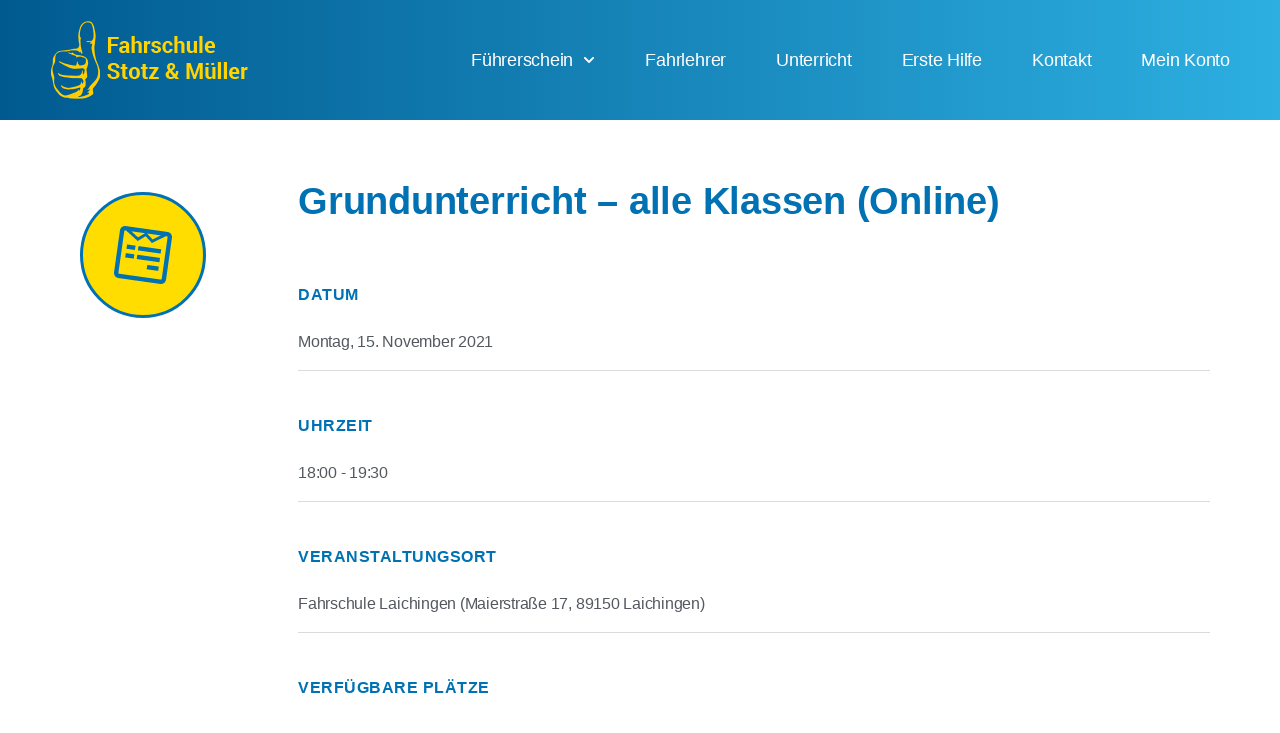

--- FILE ---
content_type: text/css
request_url: https://www.fahrschule-laichingen.de/wp-content/uploads/elementor/css/post-364.css?ver=1769160117
body_size: 804
content:
.elementor-kit-364{--e-global-color-primary:#0071B2;--e-global-color-secondary:#FFDD00;--e-global-color-text:#5B5B5B;--e-global-color-accent:#005A90;--e-global-color-1fbaad88:#6EC1E4;--e-global-color-7fdf1244:#54595F;--e-global-color-10bf2fcd:#7A7A7A;--e-global-color-70015b12:#61CE70;--e-global-color-3a65901d:#4054B2;--e-global-color-3388e4cf:#23A455;--e-global-color-3d0a0d6e:#000;--e-global-color-cf77ef8:#FFF;--e-global-typography-primary-font-family:"Roboto";--e-global-typography-primary-font-weight:600;--e-global-typography-secondary-font-family:"Roboto";--e-global-typography-secondary-font-weight:300;--e-global-typography-text-font-family:"Roboto";--e-global-typography-text-font-weight:400;--e-global-typography-accent-font-family:"Roboto";--e-global-typography-accent-font-weight:500;background-color:#FFFFFF;color:#54595F;font-family:"Roboto", Sans-serif;font-size:1.6em;font-weight:400;line-height:1.5em;}.elementor-kit-364 button,.elementor-kit-364 input[type="button"],.elementor-kit-364 input[type="submit"],.elementor-kit-364 .elementor-button{background-color:#0071B2;color:#FFDD00;box-shadow:2px 4px 10px 0px rgba(0, 0, 0, 0.2);border-radius:4px 4px 4px 4px;padding:20px 30px 20px 30px;}.elementor-kit-364 button:hover,.elementor-kit-364 button:focus,.elementor-kit-364 input[type="button"]:hover,.elementor-kit-364 input[type="button"]:focus,.elementor-kit-364 input[type="submit"]:hover,.elementor-kit-364 input[type="submit"]:focus,.elementor-kit-364 .elementor-button:hover,.elementor-kit-364 .elementor-button:focus{background-color:#005A90;color:#FFFFFF;}.elementor-kit-364 e-page-transition{background-color:#FFBC7D;}.elementor-kit-364 a{color:#0071B2;}.elementor-kit-364 a:hover{color:#005A90;}.elementor-kit-364 h1{color:#0071B2;font-family:"Roboto", Sans-serif;font-size:3em;font-weight:700;letter-spacing:0.5px;}.elementor-kit-364 h2{color:#0071B2;font-family:"Roboto", Sans-serif;font-size:2.2em;font-weight:300;letter-spacing:0.5px;}.elementor-kit-364 h3{color:#E2BA00;font-family:"Roboto", Sans-serif;font-size:2.2em;font-weight:300;letter-spacing:0.5px;}.elementor-kit-364 h4{color:#005A90;font-family:"Roboto Condensed", Sans-serif;font-size:1.8em;font-weight:bold;letter-spacing:0.5px;}.elementor-kit-364 h5{color:#2DAFE1;font-family:"Roboto Condensed", Sans-serif;font-size:1.6em;letter-spacing:0.5px;}.elementor-kit-364 h6{color:#0071B2;font-family:"Roboto", Sans-serif;font-size:1em;font-weight:700;letter-spacing:0.5px;}.elementor-kit-364 input:not([type="button"]):not([type="submit"]),.elementor-kit-364 textarea,.elementor-kit-364 .elementor-field-textual{color:#54595F;background-color:#EBEBEB;box-shadow:2px 6px 10px 0px rgba(0, 0, 0, 0.2);border-style:solid;border-width:1px 1px 1px 1px;border-color:#2DAFE1;border-radius:0px 0px 0px 0px;padding:10px 10px 10px 10px;}.elementor-kit-364 input:focus:not([type="button"]):not([type="submit"]),.elementor-kit-364 textarea:focus,.elementor-kit-364 .elementor-field-textual:focus{color:#54595F;background-color:rgba(255, 245, 155, 0.47);}.elementor-section.elementor-section-boxed > .elementor-container{max-width:1140px;}.e-con{--container-max-width:1140px;}{}h1.entry-title{display:var(--page-title-display);}@media(max-width:1024px){.elementor-section.elementor-section-boxed > .elementor-container{max-width:1024px;}.e-con{--container-max-width:1024px;}}@media(max-width:767px){.elementor-section.elementor-section-boxed > .elementor-container{max-width:767px;}.e-con{--container-max-width:767px;}}

--- FILE ---
content_type: text/css
request_url: https://www.fahrschule-laichingen.de/wp-content/uploads/elementor/css/post-571.css?ver=1769160129
body_size: 1934
content:
.elementor-571 .elementor-element.elementor-element-7849385f > .elementor-container > .elementor-column > .elementor-widget-wrap{align-content:flex-start;align-items:flex-start;}.elementor-571 .elementor-element.elementor-element-7849385f:not(.elementor-motion-effects-element-type-background), .elementor-571 .elementor-element.elementor-element-7849385f > .elementor-motion-effects-container > .elementor-motion-effects-layer{background-color:transparent;background-image:linear-gradient(90deg, #005A90 0%, #2DAFE1 100%);}.elementor-571 .elementor-element.elementor-element-7849385f > .elementor-container{max-width:1200px;min-height:90px;}.elementor-571 .elementor-element.elementor-element-7849385f{transition:background 0.3s, border 0.3s, border-radius 0.3s, box-shadow 0.3s;margin-top:-40px;margin-bottom:0px;padding:5px 10px 5px 10px;z-index:10;}.elementor-571 .elementor-element.elementor-element-7849385f > .elementor-background-overlay{transition:background 0.3s, border-radius 0.3s, opacity 0.3s;}.elementor-widget-image .widget-image-caption{color:var( --e-global-color-text );font-family:var( --e-global-typography-text-font-family ), Sans-serif;font-weight:var( --e-global-typography-text-font-weight );}.elementor-571 .elementor-element.elementor-element-1d9f3b42{text-align:left;}.elementor-571 .elementor-element.elementor-element-1d9f3b42 img{width:200px;}.elementor-widget-nav-menu .elementor-nav-menu .elementor-item{font-family:var( --e-global-typography-primary-font-family ), Sans-serif;font-weight:var( --e-global-typography-primary-font-weight );}.elementor-widget-nav-menu .elementor-nav-menu--main .elementor-item{color:var( --e-global-color-text );fill:var( --e-global-color-text );}.elementor-widget-nav-menu .elementor-nav-menu--main .elementor-item:hover,
					.elementor-widget-nav-menu .elementor-nav-menu--main .elementor-item.elementor-item-active,
					.elementor-widget-nav-menu .elementor-nav-menu--main .elementor-item.highlighted,
					.elementor-widget-nav-menu .elementor-nav-menu--main .elementor-item:focus{color:var( --e-global-color-accent );fill:var( --e-global-color-accent );}.elementor-widget-nav-menu .elementor-nav-menu--main:not(.e--pointer-framed) .elementor-item:before,
					.elementor-widget-nav-menu .elementor-nav-menu--main:not(.e--pointer-framed) .elementor-item:after{background-color:var( --e-global-color-accent );}.elementor-widget-nav-menu .e--pointer-framed .elementor-item:before,
					.elementor-widget-nav-menu .e--pointer-framed .elementor-item:after{border-color:var( --e-global-color-accent );}.elementor-widget-nav-menu{--e-nav-menu-divider-color:var( --e-global-color-text );}.elementor-widget-nav-menu .elementor-nav-menu--dropdown .elementor-item, .elementor-widget-nav-menu .elementor-nav-menu--dropdown  .elementor-sub-item{font-family:var( --e-global-typography-accent-font-family ), Sans-serif;font-weight:var( --e-global-typography-accent-font-weight );}.elementor-571 .elementor-element.elementor-element-4b216278 .elementor-menu-toggle{margin-left:auto;background-color:rgba(255,255,255,0);border-width:0px;border-radius:0px;}.elementor-571 .elementor-element.elementor-element-4b216278 .elementor-nav-menu .elementor-item{font-family:"Roboto", Sans-serif;font-size:1.1em;font-weight:500;}.elementor-571 .elementor-element.elementor-element-4b216278 .elementor-nav-menu--main .elementor-item{color:#FFFFFF;fill:#FFFFFF;padding-left:0px;padding-right:0px;padding-top:35px;padding-bottom:35px;}.elementor-571 .elementor-element.elementor-element-4b216278 .elementor-nav-menu--main .elementor-item:hover,
					.elementor-571 .elementor-element.elementor-element-4b216278 .elementor-nav-menu--main .elementor-item.elementor-item-active,
					.elementor-571 .elementor-element.elementor-element-4b216278 .elementor-nav-menu--main .elementor-item.highlighted,
					.elementor-571 .elementor-element.elementor-element-4b216278 .elementor-nav-menu--main .elementor-item:focus{color:#FFFFFF;fill:#FFFFFF;}.elementor-571 .elementor-element.elementor-element-4b216278 .elementor-nav-menu--main:not(.e--pointer-framed) .elementor-item:before,
					.elementor-571 .elementor-element.elementor-element-4b216278 .elementor-nav-menu--main:not(.e--pointer-framed) .elementor-item:after{background-color:#FFDD00;}.elementor-571 .elementor-element.elementor-element-4b216278 .e--pointer-framed .elementor-item:before,
					.elementor-571 .elementor-element.elementor-element-4b216278 .e--pointer-framed .elementor-item:after{border-color:#FFDD00;}.elementor-571 .elementor-element.elementor-element-4b216278 .elementor-nav-menu--main .elementor-item.elementor-item-active{color:#FFDD00;}.elementor-571 .elementor-element.elementor-element-4b216278 .elementor-nav-menu--main:not(.e--pointer-framed) .elementor-item.elementor-item-active:before,
					.elementor-571 .elementor-element.elementor-element-4b216278 .elementor-nav-menu--main:not(.e--pointer-framed) .elementor-item.elementor-item-active:after{background-color:#FFDD00;}.elementor-571 .elementor-element.elementor-element-4b216278 .e--pointer-framed .elementor-item.elementor-item-active:before,
					.elementor-571 .elementor-element.elementor-element-4b216278 .e--pointer-framed .elementor-item.elementor-item-active:after{border-color:#FFDD00;}.elementor-571 .elementor-element.elementor-element-4b216278 .e--pointer-framed .elementor-item:before{border-width:2px;}.elementor-571 .elementor-element.elementor-element-4b216278 .e--pointer-framed.e--animation-draw .elementor-item:before{border-width:0 0 2px 2px;}.elementor-571 .elementor-element.elementor-element-4b216278 .e--pointer-framed.e--animation-draw .elementor-item:after{border-width:2px 2px 0 0;}.elementor-571 .elementor-element.elementor-element-4b216278 .e--pointer-framed.e--animation-corners .elementor-item:before{border-width:2px 0 0 2px;}.elementor-571 .elementor-element.elementor-element-4b216278 .e--pointer-framed.e--animation-corners .elementor-item:after{border-width:0 2px 2px 0;}.elementor-571 .elementor-element.elementor-element-4b216278 .e--pointer-underline .elementor-item:after,
					 .elementor-571 .elementor-element.elementor-element-4b216278 .e--pointer-overline .elementor-item:before,
					 .elementor-571 .elementor-element.elementor-element-4b216278 .e--pointer-double-line .elementor-item:before,
					 .elementor-571 .elementor-element.elementor-element-4b216278 .e--pointer-double-line .elementor-item:after{height:2px;}.elementor-571 .elementor-element.elementor-element-4b216278{--e-nav-menu-horizontal-menu-item-margin:calc( 50px / 2 );--nav-menu-icon-size:30px;}.elementor-571 .elementor-element.elementor-element-4b216278 .elementor-nav-menu--main:not(.elementor-nav-menu--layout-horizontal) .elementor-nav-menu > li:not(:last-child){margin-bottom:50px;}.elementor-571 .elementor-element.elementor-element-4b216278 .elementor-nav-menu--dropdown a, .elementor-571 .elementor-element.elementor-element-4b216278 .elementor-menu-toggle{color:#54595F;fill:#54595F;}.elementor-571 .elementor-element.elementor-element-4b216278 .elementor-nav-menu--dropdown{background-color:rgba(255, 255, 255, 0.96);}.elementor-571 .elementor-element.elementor-element-4b216278 .elementor-nav-menu--dropdown a:hover,
					.elementor-571 .elementor-element.elementor-element-4b216278 .elementor-nav-menu--dropdown a:focus,
					.elementor-571 .elementor-element.elementor-element-4b216278 .elementor-nav-menu--dropdown a.elementor-item-active,
					.elementor-571 .elementor-element.elementor-element-4b216278 .elementor-nav-menu--dropdown a.highlighted,
					.elementor-571 .elementor-element.elementor-element-4b216278 .elementor-menu-toggle:hover,
					.elementor-571 .elementor-element.elementor-element-4b216278 .elementor-menu-toggle:focus{color:#0071B2;}.elementor-571 .elementor-element.elementor-element-4b216278 .elementor-nav-menu--dropdown a:hover,
					.elementor-571 .elementor-element.elementor-element-4b216278 .elementor-nav-menu--dropdown a:focus,
					.elementor-571 .elementor-element.elementor-element-4b216278 .elementor-nav-menu--dropdown a.elementor-item-active,
					.elementor-571 .elementor-element.elementor-element-4b216278 .elementor-nav-menu--dropdown a.highlighted{background-color:#ffffff;}.elementor-571 .elementor-element.elementor-element-4b216278 .elementor-nav-menu--dropdown a.elementor-item-active{color:#FFDD00;background-color:#005A90;}.elementor-571 .elementor-element.elementor-element-4b216278 .elementor-nav-menu--dropdown .elementor-item, .elementor-571 .elementor-element.elementor-element-4b216278 .elementor-nav-menu--dropdown  .elementor-sub-item{font-family:"Roboto", Sans-serif;font-weight:600;}.elementor-571 .elementor-element.elementor-element-4b216278 .elementor-nav-menu--main .elementor-nav-menu--dropdown, .elementor-571 .elementor-element.elementor-element-4b216278 .elementor-nav-menu__container.elementor-nav-menu--dropdown{box-shadow:0px 2px 15px 0px #7A7A7A;}.elementor-571 .elementor-element.elementor-element-4b216278 .elementor-nav-menu--dropdown a{padding-left:16px;padding-right:16px;padding-top:15px;padding-bottom:15px;}.elementor-571 .elementor-element.elementor-element-4b216278 .elementor-nav-menu--dropdown li:not(:last-child){border-style:solid;border-color:#efefef;border-bottom-width:1px;}.elementor-571 .elementor-element.elementor-element-4b216278 .elementor-nav-menu--main > .elementor-nav-menu > li > .elementor-nav-menu--dropdown, .elementor-571 .elementor-element.elementor-element-4b216278 .elementor-nav-menu__container.elementor-nav-menu--dropdown{margin-top:0px !important;}.elementor-571 .elementor-element.elementor-element-4b216278 div.elementor-menu-toggle{color:#FFDD00;}.elementor-571 .elementor-element.elementor-element-4b216278 div.elementor-menu-toggle svg{fill:#FFDD00;}.elementor-571 .elementor-element.elementor-element-4b216278 div.elementor-menu-toggle:hover, .elementor-571 .elementor-element.elementor-element-4b216278 div.elementor-menu-toggle:focus{color:#ffffff;}.elementor-571 .elementor-element.elementor-element-4b216278 div.elementor-menu-toggle:hover svg, .elementor-571 .elementor-element.elementor-element-4b216278 div.elementor-menu-toggle:focus svg{fill:#ffffff;}.elementor-theme-builder-content-area{height:400px;}.elementor-location-header:before, .elementor-location-footer:before{content:"";display:table;clear:both;}.elementor-widget .tippy-tooltip .tippy-content{text-align:center;}@media(max-width:1024px){.elementor-571 .elementor-element.elementor-element-7849385f > .elementor-container{min-height:70px;}.elementor-571 .elementor-element.elementor-element-7849385f{margin-top:-50px;margin-bottom:0px;padding:0px 0px 0px 0px;}.elementor-571 .elementor-element.elementor-element-1d9f3b42{margin:0px 0px calc(var(--kit-widget-spacing, 0px) + 0px) 0px;padding:0px 00px 0px 10px;}.elementor-571 .elementor-element.elementor-element-1d9f3b42 img{width:200px;max-width:200px;}.elementor-bc-flex-widget .elementor-571 .elementor-element.elementor-element-38e11203.elementor-column .elementor-widget-wrap{align-items:center;}.elementor-571 .elementor-element.elementor-element-38e11203.elementor-column.elementor-element[data-element_type="column"] > .elementor-widget-wrap.elementor-element-populated{align-content:center;align-items:center;}.elementor-571 .elementor-element.elementor-element-38e11203.elementor-column > .elementor-widget-wrap{justify-content:flex-end;}.elementor-571 .elementor-element.elementor-element-4b216278{padding:0px 10px 0px 0px;}.elementor-571 .elementor-element.elementor-element-4b216278 .elementor-nav-menu--dropdown .elementor-item, .elementor-571 .elementor-element.elementor-element-4b216278 .elementor-nav-menu--dropdown  .elementor-sub-item{font-size:1.4em;}.elementor-571 .elementor-element.elementor-element-4b216278 .elementor-nav-menu--dropdown a{padding-top:25px;padding-bottom:25px;}.elementor-571 .elementor-element.elementor-element-4b216278 .elementor-nav-menu--main > .elementor-nav-menu > li > .elementor-nav-menu--dropdown, .elementor-571 .elementor-element.elementor-element-4b216278 .elementor-nav-menu__container.elementor-nav-menu--dropdown{margin-top:25px !important;}}@media(max-width:767px){.elementor-571 .elementor-element.elementor-element-7849385f > .elementor-container{min-height:60px;}.elementor-571 .elementor-element.elementor-element-7849385f{margin-top:-50px;margin-bottom:0px;}.elementor-571 .elementor-element.elementor-element-67dc307d{width:70%;}.elementor-571 .elementor-element.elementor-element-1d9f3b42{text-align:left;}.elementor-571 .elementor-element.elementor-element-1d9f3b42 img{width:160px;max-width:180%;}.elementor-571 .elementor-element.elementor-element-38e11203{width:30%;}.elementor-bc-flex-widget .elementor-571 .elementor-element.elementor-element-38e11203.elementor-column .elementor-widget-wrap{align-items:center;}.elementor-571 .elementor-element.elementor-element-38e11203.elementor-column.elementor-element[data-element_type="column"] > .elementor-widget-wrap.elementor-element-populated{align-content:center;align-items:center;}.elementor-571 .elementor-element.elementor-element-38e11203.elementor-column > .elementor-widget-wrap{justify-content:center;}.elementor-571 .elementor-element.elementor-element-4b216278{padding:0px 20px 0px 0px;}.elementor-571 .elementor-element.elementor-element-4b216278 .elementor-nav-menu--main > .elementor-nav-menu > li > .elementor-nav-menu--dropdown, .elementor-571 .elementor-element.elementor-element-4b216278 .elementor-nav-menu__container.elementor-nav-menu--dropdown{margin-top:25px !important;}}

--- FILE ---
content_type: text/css
request_url: https://www.fahrschule-laichingen.de/wp-content/uploads/elementor/css/post-511.css?ver=1769160129
body_size: 1324
content:
.elementor-511 .elementor-element.elementor-element-7ef6a0c2{margin-top:5%;margin-bottom:5%;padding:3% 0% 0% 0%;}.elementor-widget-icon.elementor-view-stacked .elementor-icon{background-color:var( --e-global-color-primary );}.elementor-widget-icon.elementor-view-framed .elementor-icon, .elementor-widget-icon.elementor-view-default .elementor-icon{color:var( --e-global-color-primary );border-color:var( --e-global-color-primary );}.elementor-widget-icon.elementor-view-framed .elementor-icon, .elementor-widget-icon.elementor-view-default .elementor-icon svg{fill:var( --e-global-color-primary );}.elementor-511 .elementor-element.elementor-element-f7d57bd .elementor-icon-wrapper{text-align:left;}.elementor-511 .elementor-element.elementor-element-f7d57bd.elementor-view-stacked .elementor-icon{background-color:#0071B2;color:#FFDD00;}.elementor-511 .elementor-element.elementor-element-f7d57bd.elementor-view-framed .elementor-icon, .elementor-511 .elementor-element.elementor-element-f7d57bd.elementor-view-default .elementor-icon{color:#0071B2;border-color:#0071B2;}.elementor-511 .elementor-element.elementor-element-f7d57bd.elementor-view-framed .elementor-icon, .elementor-511 .elementor-element.elementor-element-f7d57bd.elementor-view-default .elementor-icon svg{fill:#0071B2;}.elementor-511 .elementor-element.elementor-element-f7d57bd.elementor-view-framed .elementor-icon{background-color:#FFDD00;}.elementor-511 .elementor-element.elementor-element-f7d57bd.elementor-view-stacked .elementor-icon svg{fill:#FFDD00;}.elementor-511 .elementor-element.elementor-element-f7d57bd .elementor-icon{font-size:60px;}.elementor-511 .elementor-element.elementor-element-f7d57bd .elementor-icon svg{height:60px;}.elementor-511 .elementor-element.elementor-element-f7d57bd .elementor-icon i, .elementor-511 .elementor-element.elementor-element-f7d57bd .elementor-icon svg{transform:rotate(8deg);}.elementor-511 .elementor-element.elementor-element-55238e3d > .elementor-element-populated{padding:0% 0% 0% 0%;}.elementor-widget-text-editor{font-family:var( --e-global-typography-text-font-family ), Sans-serif;font-weight:var( --e-global-typography-text-font-weight );color:var( --e-global-color-text );}.elementor-widget-text-editor.elementor-drop-cap-view-stacked .elementor-drop-cap{background-color:var( --e-global-color-primary );}.elementor-widget-text-editor.elementor-drop-cap-view-framed .elementor-drop-cap, .elementor-widget-text-editor.elementor-drop-cap-view-default .elementor-drop-cap{color:var( --e-global-color-primary );border-color:var( --e-global-color-primary );}.elementor-511 .elementor-element.elementor-element-79f0217f{text-align:left;font-family:"Roboto", Sans-serif;font-size:2.4em;font-weight:700;line-height:1em;color:#0071B2;}.elementor-widget-theme-post-content{color:var( --e-global-color-text );font-family:var( --e-global-typography-text-font-family ), Sans-serif;font-weight:var( --e-global-typography-text-font-weight );}.elementor-511 .elementor-element.elementor-element-5ac32dc7{padding:0px 0px 0px 0px;text-align:left;color:#54595F;}.elementor-511 .elementor-element.elementor-element-3e26afb6{margin-top:2%;margin-bottom:2%;padding:0px 0px 0px 0px;}.elementor-511 .elementor-element.elementor-element-1dcf2125 > .elementor-element-populated{padding:0px 0px 0px 0px;}.elementor-widget-post-navigation span.post-navigation__prev--label{color:var( --e-global-color-text );}.elementor-widget-post-navigation span.post-navigation__next--label{color:var( --e-global-color-text );}.elementor-widget-post-navigation span.post-navigation__prev--label, .elementor-widget-post-navigation span.post-navigation__next--label{font-family:var( --e-global-typography-secondary-font-family ), Sans-serif;font-weight:var( --e-global-typography-secondary-font-weight );}.elementor-widget-post-navigation span.post-navigation__prev--title, .elementor-widget-post-navigation span.post-navigation__next--title{color:var( --e-global-color-secondary );font-family:var( --e-global-typography-secondary-font-family ), Sans-serif;font-weight:var( --e-global-typography-secondary-font-weight );}.elementor-511 .elementor-element.elementor-element-51f87e95{padding:30px 0px 30px 0px;border-style:solid;border-width:1px 0px 1px 0px;}.elementor-511 .elementor-element.elementor-element-51f87e95 span.post-navigation__prev--label{color:#0071B2;}.elementor-511 .elementor-element.elementor-element-51f87e95 span.post-navigation__next--label{color:#0071B2;}.elementor-511 .elementor-element.elementor-element-51f87e95 span.post-navigation__prev--label, .elementor-511 .elementor-element.elementor-element-51f87e95 span.post-navigation__next--label{font-family:"Roboto", Sans-serif;font-size:1.2em;font-weight:400;}.elementor-511 .elementor-element.elementor-element-51f87e95 .post-navigation__arrow-wrapper{color:#000000;fill:#000000;font-size:15px;}.elementor-511 .elementor-element.elementor-element-51f87e95 .elementor-post-navigation__link a {gap:25px;}.elementor-511 .elementor-element.elementor-element-3eebc4aa > .elementor-container{max-width:1200px;min-height:120px;}.elementor-511 .elementor-element.elementor-element-3eebc4aa{margin-top:30px;margin-bottom:50px;padding:0% 0% 0% 0%;}.elementor-bc-flex-widget .elementor-511 .elementor-element.elementor-element-75d7d279.elementor-column .elementor-widget-wrap{align-items:flex-end;}.elementor-511 .elementor-element.elementor-element-75d7d279.elementor-column.elementor-element[data-element_type="column"] > .elementor-widget-wrap.elementor-element-populated{align-content:flex-end;align-items:flex-end;}.elementor-511 .elementor-element.elementor-element-75d7d279 > .elementor-element-populated{border-style:solid;border-width:0px 0px 0px 1px;border-color:#0071B2;padding:0px 0px 0px 50px;}.elementor-511 .elementor-element.elementor-element-75d7d279 > .elementor-element-populated, .elementor-511 .elementor-element.elementor-element-75d7d279 > .elementor-element-populated > .elementor-background-overlay, .elementor-511 .elementor-element.elementor-element-75d7d279 > .elementor-background-slideshow{border-radius:0px 0px 0px 0px;}.elementor-widget-button .elementor-button{background-color:var( --e-global-color-accent );font-family:var( --e-global-typography-accent-font-family ), Sans-serif;font-weight:var( --e-global-typography-accent-font-weight );}.elementor-511 .elementor-element.elementor-element-7cac950 .elementor-button-content-wrapper{flex-direction:row;}.elementor-511 .elementor-element.elementor-element-7cac950 .elementor-button .elementor-button-content-wrapper{gap:15px;}.elementor-widget .tippy-tooltip .tippy-content{text-align:center;}@media(max-width:1024px){.elementor-511 .elementor-element.elementor-element-7ef6a0c2{padding:0% 5% 0% 5%;}.elementor-511 .elementor-element.elementor-element-55238e3d > .elementor-element-populated{padding:0px 0px 0px 50px;}.elementor-511 .elementor-element.elementor-element-79f0217f{font-size:50px;}.elementor-511 .elementor-element.elementor-element-3e26afb6{margin-top:100px;margin-bottom:100px;padding:0% 5% 0% 5%;}.elementor-511 .elementor-element.elementor-element-3eebc4aa > .elementor-container{min-height:200px;}.elementor-511 .elementor-element.elementor-element-3eebc4aa{margin-top:0px;margin-bottom:50px;padding:0% 10% 0% 10%;}}@media(max-width:767px){.elementor-511 .elementor-element.elementor-element-7ef6a0c2{padding:0% 5% 0% 5%;}.elementor-511 .elementor-element.elementor-element-55238e3d > .elementor-element-populated{padding:0% 0% 0% 0%;}.elementor-511 .elementor-element.elementor-element-79f0217f{font-size:30px;}.elementor-511 .elementor-element.elementor-element-51f87e95 span.post-navigation__prev--label, .elementor-511 .elementor-element.elementor-element-51f87e95 span.post-navigation__next--label{font-size:15px;}.elementor-511 .elementor-element.elementor-element-3eebc4aa > .elementor-container{min-height:150px;}.elementor-511 .elementor-element.elementor-element-3eebc4aa{margin-top:0px;margin-bottom:0px;padding:0% 5% 0% 5%;}}@media(min-width:768px){.elementor-511 .elementor-element.elementor-element-38c1ec1c{width:20.013%;}.elementor-511 .elementor-element.elementor-element-55238e3d{width:80%;}}@media(max-width:1024px) and (min-width:768px){.elementor-511 .elementor-element.elementor-element-38c1ec1c{width:30%;}.elementor-511 .elementor-element.elementor-element-55238e3d{width:70%;}.elementor-511 .elementor-element.elementor-element-75d7d279{width:100%;}}